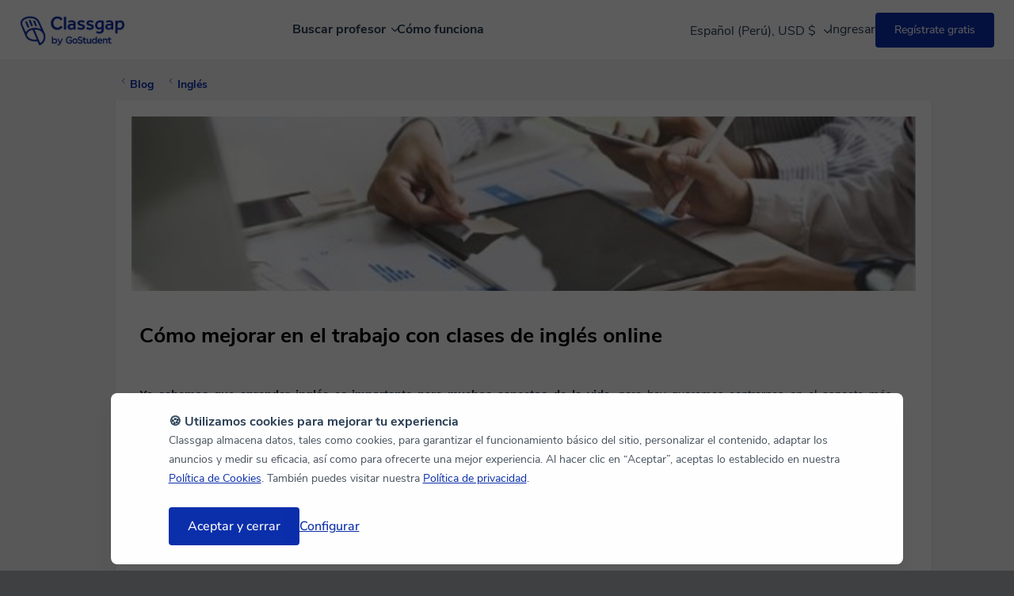

--- FILE ---
content_type: text/html; charset=utf-8
request_url: https://www.classgap.com/es-pe/blog/mejorar-trabajo-clases-ingles-online
body_size: 12190
content:

<!DOCTYPE html>

<html lang="es-pe">
<head>
    <link rel="icon" href="/favicon.ico?v=2" type="image/x-icon">
    <meta http-equiv="Content-Type" content="text/html; charset=utf-8" />
    <meta name="viewport" content="width=device-width, initial-scale=1.0, maximum-scale=1.0, user-scalable=no" />
    <title>Clases de inglés online para mejorar laboralmente</title>
    <meta name="Content-Language" content="es-pe" />
        <meta name="robots" content="index,follow" />
            <meta name="description" content="Puede que ahora tengas cierto nivel de inglés pero ¿Crees que tienes el suficiente para afrontar una reunión en inglés? Con las clases de inglés online de Classgap conseguirás tus objetivos laborales." />
                    <meta property="og:image" content="https://d2d74a7s2nfnwy.cloudfront.net/i/restyling/classgap-og.jpg?v=1" />
        <meta property="og:image:secure_url" content="https://d2d74a7s2nfnwy.cloudfront.net/i/restyling/classgap-og.jpg?v=1" />
        <meta name="twitter:image" content="https://d2d74a7s2nfnwy.cloudfront.net/i/restyling/classgap-og.jpg?v=1" />

    <meta name="twitter:site" content="www.classgap.com" />
    <meta name="twitter:creator" content="www.classgap.com" />
    <meta name="twitter:card" content="summary" />
    <meta name="facebook-domain-verification" content="8e460ut0pr0wt1o73rvv74yhg5nm2q" />

        <link href="https://fonts.gstatic.com/" rel="preconnect" crossorigin>
    <link href="https://d2d74a7s2nfnwy.cloudfront.net/" rel="preconnect" crossorigin>
    <link href="https://d2d74a7s2nfnwy.cloudfront.net/c/com.desktop.min.css?v=1089" type="text/css" rel="stylesheet" media='screen' />
                <link href="https://d2d74a7s2nfnwy.cloudfront.net/c/blog.min.css?v=1089" rel="stylesheet" type="text/css" />

        <meta http-equiv="X-UA-Compatible" content="IE=edge" />
                    <link rel="canonical" href="https://www.classgap.com/es-pe/blog/mejorar-trabajo-clases-ingles-online" />
                            <link rel="alternate" hreflang="es" href="https://www.classgap.com/es/blog/mejorar-trabajo-clases-ingles-online" />
                            <link rel="alternate" hreflang="es-ar" href="https://www.classgap.com/es-ar/blog/mejorar-trabajo-clases-ingles-online" />
                            <link rel="alternate" hreflang="es-cl" href="https://www.classgap.com/es-cl/blog/mejorar-trabajo-clases-ingles-online" />
                            <link rel="alternate" hreflang="es-co" href="https://www.classgap.com/es-co/blog/mejorar-trabajo-clases-ingles-online" />
                            <link rel="alternate" hreflang="es-mx" href="https://www.classgap.com/es-mx/blog/mejorar-trabajo-clases-ingles-online" />
                            <link rel="alternate" hreflang="es-pe" href="https://www.classgap.com/es-pe/blog/mejorar-trabajo-clases-ingles-online" />

    
</head>




<body class="buscador nofooter " data-wp-req-per="0">



<header>
            <div class="header-desktop">
                <div class="menu">
                    <div class="logo">
                        <a href="/es-pe">
                                <img class="classgap-logo" src="https://d2d74a7s2nfnwy.cloudfront.net/i/restyling/header/classgap-gs-blue.webp" alt="Logo de Classgap by GoStudent" height="38" width="132" />
                        </a>
                    </div>


                        <nav class="nosearch es">
                            <ul id="nav-options">
                                <li class="explore">
                                    Buscar profesor
                                <div class="div-arrow"></div>
                                <div class="div-hover"></div>
                            </li>

                            <li><a href="/es-pe/info/howitworks">Cómo funciona</a></li>
                        </ul>
                    </nav>
                            <nav class="log" id="login-registration-buttons-header">
                                <ul id="nav-main">
                                    <li class="language_currency-li">
                                        <div class="current_language-currency" data-lang="es-pe">Espa&#241;ol (Per&#250;), USD $
                                            <span class="down-arrow"></span>
                                        </div>

    <div class="dropdown-langcurr">
        <div class="div_language">
            Idioma
            <select class="select_lang">
                        <option data-ga="lang es" >Español</option>
                        <option data-ga="lang en" >English</option>
                        <option data-ga="lang en-gb" >English (UK)</option>
                        <option data-ga="lang fr" >Français</option>
                        <option data-ga="lang it" >Italiano</option>
                        <option data-ga="lang de" >Deutsch</option>
                        <option data-ga="lang es-ar" >Español (Argentina)</option>
                        <option data-ga="lang es-cl" >Español (Chile)</option>
                        <option data-ga="lang es-co" >Español (Colombia)</option>
                        <option data-ga="lang es-mx" >Español (México)</option>
                        <option data-ga="lang es-pe" selected>Español (Perú)</option>
            </select>
        </div>
        <div class="div_currency">
            Moneda
            <select class="select_curr">
                        <option data-ga="curr 1" >€ EUR</option>
                        <option data-ga="curr 2" >£ GBP</option>
                        <option data-ga="curr 3" selected>$ USD</option>
                        <option data-ga="curr 9" >S/ PEN</option>
                        <option data-ga="curr 5" >$ MXN</option>
                        <option data-ga="curr 6" >$ COP</option>
                        <option data-ga="curr 7" >$ CLP</option>
                        <option data-ga="curr 8" >$ ARS</option>
            </select>
        </div>
    </div>
    <style>
        .dropdown-langcurr {
            position: relative;
            display: none;
            z-index: 51;
            padding: 24px;
            background-color: #FFFFFF;
            box-shadow: 0px 4px 14px 0px rgba(0, 0, 0, 0.06);
            border-radius: 8px;
            font-size: 14px;
            font-weight: 700;
            color: #2A3F55;
        }

            .dropdown-langcurr.fade-in {
                display: block;
            }

        .div_currency {
            margin-top: 16px;
        }

        .div_language, .div_currency {
            display: grid;
            gap: 8px;
        }

            .div_language .select_lang, .div_currency .select_curr {
                padding: 8px;
                border: 1px solid #D3D9DE;
                border-radius: 8px;
                min-width: 168px;
                font-size: 16px;
                background-color: #FFFFFF;
                color: #2A3F55;
            }
    </style>

                                    </li>
                                    <li class="li-to-replace" style="width: 100px">&nbsp;</li>
                                    <li class="li-to-replace" style="width: 100px">&nbsp;</li>
                                </ul>
                            </nav>
                    </div>
                    <div class="explore-container">
                        <div class="explore-detail">
                            <nav class="explore-left">
                                <ul>
                                    <li>
                                        <b>Buscar clases</b>
                                    </li>
                                                <li class="hover" data-target="category_0">
                                                    Idiomas
                                                    <div class="div-arrow-right"></div>
                                                    <ul id="category_0" class="menu-inner">
                                                        <li>
                                                            <b>Idiomas más populares</b>
                                                        </li>
                                                                    <li class="hover">
                                                                        <a href="/es-pe/english-online-tutors" >Clases de <b>Inglés</b> online</a>
                                                                    </li>
                                                                    <li class="hover">
                                                                        <a href="/es-pe/french-online-tutors" >Clases de <b>Francés</b> online</a>
                                                                    </li>
                                                                    <li class="hover">
                                                                        <a href="/es-pe/german-online-tutors" >Clases de <b>Alemán</b> online</a>
                                                                    </li>
                                                                    <li class="hover">
                                                                        <a href="/es-pe/spanish-online-tutors" >Clases de <b>Español</b> online</a>
                                                                    </li>
                                                                    <li class="hover">
                                                                        <a href="/es-pe/portugues-online-tutors" >Clases de <b>Portugués</b> online</a>
                                                                    </li>
                                                                    <li class="hover">
                                                                        <a href="/es-pe/chinese-online-tutors" >Clases de <b>Chino</b> online</a>
                                                                    </li>
                                                                    <li class="hover">
                                                                        <a href="/es-pe/italian-online-tutors" >Clases de <b>Italiano</b> online</a>
                                                                    </li>
                                                                    <li class="hover">
                                                                        <a href="/es-pe/languages-online-tutors" >Ver todos los idiomas</a>
                                                                    </li>

                                                    </ul>
                                                </li>
                                                <li class="hover" data-target="category_1">
                                                    Desarrollo e Informática
                                                    <div class="div-arrow-right"></div>
                                                    <ul id="category_1" class="menu-inner">
                                                        <li>
                                                            <b>Desarrollo, Diseño y Informática</b>
                                                        </li>
                                                                    <li class="hover">
                                                                        <a href="/es-pe/programacion-online-tutors" >Clases de <b>Programación</b> online</a>
                                                                    </li>
                                                                    <li class="hover">
                                                                        <a href="/es-pe/computer-science-online-tutors" >Clases de <b>Informática</b> online</a>
                                                                    </li>
                                                                    <li class="hover">
                                                                        <a href="/es-pe/electronics-online-tutors" >Clases de <b>Electrónica</b> online</a>
                                                                    </li>
                                                                    <li class="hover">
                                                                        <a href="/es-pe/media-design-online-tutors" >Clases de <b>Diseño UX/UI</b> online</a>
                                                                    </li>
                                                                    <li class="hover">
                                                                        <a href="/es-pe/graphic-design-online-tutors" >Clases de <b>Diseño Gráfico</b> online</a>
                                                                    </li>
                                                                    <li class="hover">
                                                                        <a href="/es-pe/computer-software-online-tutors" >Clases de <b>Ofimática</b> online</a>
                                                                    </li>
                                                                    <li class="hover">
                                                                        <a href="/es-pe/tech-online-tutors" >Todos los profesores de tecnología</a>
                                                                    </li>

                                                    </ul>
                                                </li>
                                                <li class="hover" data-target="category_2">
                                                    Soporte Académico
                                                    <div class="div-arrow-right"></div>
                                                    <ul id="category_2" class="menu-inner">
                                                        <li>
                                                            <b>Repaso Escolar y Universitario</b>
                                                        </li>
                                                                    <li class="hover">
                                                                        <a href="/es-pe/maths-online-tutors" >Clases de <b>Matemática</b> online</a>
                                                                    </li>
                                                                    <li class="hover">
                                                                        <a href="/es-pe/physics-online-tutors" >Clases de <b>Física</b> online</a>
                                                                    </li>
                                                                    <li class="hover">
                                                                        <a href="/es-pe/chemistry-online-tutors" >Clases de <b>Química</b> online</a>
                                                                    </li>
                                                                    <li class="hover">
                                                                        <a href="/es-pe/algebra-online-tutors" >Clases de <b>Álgebra</b> online</a>
                                                                    </li>
                                                                    <li class="hover">
                                                                        <a href="/es-pe/economics-online-tutors" >Clases de <b>Economía</b>  online</a>
                                                                    </li>
                                                                    <li class="hover">
                                                                        <a href="/es-pe/biology-online-tutors" >Clases de <b>Biología</b>  online</a>
                                                                    </li>
                                                                    <li class="hover">
                                                                        <a href="/es-pe/history-online-tutors" >Clases de <b>Historia</b> online</a>
                                                                    </li>
                                                                    <li class="hover">
                                                                        <a href="/es-pe/tutoring-online-tutors" >Ver más materias</a>
                                                                    </li>

                                                    </ul>
                                                </li>
                                                <li class="hover" data-target="category_4">
                                                    Marketing y Empresa
                                                    <div class="div-arrow-right"></div>
                                                    <ul id="category_4" class="menu-inner">
                                                        <li>
                                                            <b>Lo más popular</b>
                                                        </li>
                                                                    <li class="hover">
                                                                        <a href="/es-pe/marketing-online-tutors" >Clases online de <b>Marketing Digital</b></a>
                                                                    </li>
                                                                    <li class="hover">
                                                                        <a href="/es-pe/law-online-tutors" >Clases de <b>Derecho</b> online</a>
                                                                    </li>
                                                                    <li class="hover">
                                                                        <a href="/es-pe/finance-online-tutors" >Clases de <b>Finanzas</b> online</a>
                                                                    </li>
                                                                    <li class="hover">
                                                                        <a href="/es-pe/accounting-online-tutors" >Clases de Contabilidad online</a>
                                                                    </li>

                                                    </ul>
                                                </li>

                                    <li data-target="none"><br /><b><a href="/es-pe/become-an-online-tutor">Inscríbete como profe en Classgap</a></b></li>                                    
                                            <li data-target="none"><a href='/es-pe/blog/'><b>Blog</b></a></li>

                                    <li data-target="none"><a href="/es-pe/info/faq" rel="noindex,nofollow">Ayuda</a></li>
                                </ul>
                            </nav>
                            <div class="explore-right">
                                <div class="cards-container">
                                            <div class="card pink">
                                                <b>¡Descubre cuál es tu nivel!</b>
                                                <div class="card-description">
                                                    Descubre tu nivel actual, qué mejorar y técnicas para conseguirlo rápidamente.
                                                </div>
                                                <a href="/tests/es" target="_blank" class="cta-card">Tests de idiomas</a>
                                                <img class="card-icon" data-forceload="1" loading="lazy" data-src="https://d2d74a7s2nfnwy.cloudfront.net/i/restyling/header/idiomas.svg" alt="Tests de idiomas" height="110" width="127" />
                                            </div>

                                </div>
                            </div>
                        </div>
                    </div>
                </div>
      <div class="google-login-config"> </div>
        <div class="header-mv">
            <div class="top">
                    <img class="burger" data-forceload="1" data-src="https://d2d74a7s2nfnwy.cloudfront.net/i/restyling/header/menu.svg" alt="menu" height="15" width="20" />
                    <span class="dotBurger nodisImportant"></span>

                <a href="/es-pe" class="classgap-logo">
                        <img class="classgap-logo" data-forceload="1" data-src="https://d2d74a7s2nfnwy.cloudfront.net/i/restyling/header/classgap-gs-blue.webp" alt="Logo de Classgap by GoStudent" height="38" width="132" />
                </a>



                <div class="close">
                    <img data-forceload="1" data-src="https://d2d74a7s2nfnwy.cloudfront.net/i/restyling/header/close.svg" alt="close" height="20" width="20" />
                </div>
            </div>
            <nav class="menu-mv">
                <ul class="menu-ul">
                    <li>
                        <b>Buscar clases</b>
                    </li>
                                <li class="hover " data-target="subcategory_0">
                                    Idiomas
                                    <img class="arrow-mv" data-forceload="1" data-src="https://d2d74a7s2nfnwy.cloudfront.net/i/restyling/header/arrow.svg" alt="arrow" height="9" width="5" />
                                    <ul id="subcategory_0" class="lateral">
                                        <li class="back">
                                            <img class="arrow" data-forceload="1" data-src="https://d2d74a7s2nfnwy.cloudfront.net/i/restyling/header/arrow.svg" alt="arrow" height="9" width="5" /> Atrás
                                        </li>
                                        <li>
                                            <b>Idiomas más populares</b>
                                        </li>
                                                    <li class="hover">
                                                        <a href="/es-pe/english-online-tutors" >Clases de <b>Inglés</b> online</a>
                                                    </li>
                                                    <li class="hover">
                                                        <a href="/es-pe/french-online-tutors" >Clases de <b>Francés</b> online</a>
                                                    </li>
                                                    <li class="hover">
                                                        <a href="/es-pe/german-online-tutors" >Clases de <b>Alemán</b> online</a>
                                                    </li>
                                                    <li class="hover">
                                                        <a href="/es-pe/spanish-online-tutors" >Clases de <b>Español</b> online</a>
                                                    </li>
                                                    <li class="hover">
                                                        <a href="/es-pe/portugues-online-tutors" >Clases de <b>Portugués</b> online</a>
                                                    </li>
                                                    <li class="hover">
                                                        <a href="/es-pe/chinese-online-tutors" >Clases de <b>Chino</b> online</a>
                                                    </li>
                                                    <li class="hover">
                                                        <a href="/es-pe/italian-online-tutors" >Clases de <b>Italiano</b> online</a>
                                                    </li>
                                                    <li class="hover">
                                                        <a href="/es-pe/languages-online-tutors" >Ver todos los idiomas</a>
                                                    </li>

                                    </ul>
                                </li>
                                <li class="hover " data-target="subcategory_1">
                                    Desarrollo e Informática
                                    <img class="arrow-mv" data-forceload="1" data-src="https://d2d74a7s2nfnwy.cloudfront.net/i/restyling/header/arrow.svg" alt="arrow" height="9" width="5" />
                                    <ul id="subcategory_1" class="lateral">
                                        <li class="back">
                                            <img class="arrow" data-forceload="1" data-src="https://d2d74a7s2nfnwy.cloudfront.net/i/restyling/header/arrow.svg" alt="arrow" height="9" width="5" /> Atrás
                                        </li>
                                        <li>
                                            <b>Desarrollo, Diseño y Informática</b>
                                        </li>
                                                    <li class="hover">
                                                        <a href="/es-pe/programacion-online-tutors" >Clases de <b>Programación</b> online</a>
                                                    </li>
                                                    <li class="hover">
                                                        <a href="/es-pe/computer-science-online-tutors" >Clases de <b>Informática</b> online</a>
                                                    </li>
                                                    <li class="hover">
                                                        <a href="/es-pe/electronics-online-tutors" >Clases de <b>Electrónica</b> online</a>
                                                    </li>
                                                    <li class="hover">
                                                        <a href="/es-pe/media-design-online-tutors" >Clases de <b>Diseño UX/UI</b> online</a>
                                                    </li>
                                                    <li class="hover">
                                                        <a href="/es-pe/graphic-design-online-tutors" >Clases de <b>Diseño Gráfico</b> online</a>
                                                    </li>
                                                    <li class="hover">
                                                        <a href="/es-pe/computer-software-online-tutors" >Clases de <b>Ofimática</b> online</a>
                                                    </li>
                                                    <li class="hover">
                                                        <a href="/es-pe/tech-online-tutors" >Todos los profesores de tecnología</a>
                                                    </li>

                                    </ul>
                                </li>
                                <li class="hover " data-target="subcategory_2">
                                    Soporte Académico
                                    <img class="arrow-mv" data-forceload="1" data-src="https://d2d74a7s2nfnwy.cloudfront.net/i/restyling/header/arrow.svg" alt="arrow" height="9" width="5" />
                                    <ul id="subcategory_2" class="lateral">
                                        <li class="back">
                                            <img class="arrow" data-forceload="1" data-src="https://d2d74a7s2nfnwy.cloudfront.net/i/restyling/header/arrow.svg" alt="arrow" height="9" width="5" /> Atrás
                                        </li>
                                        <li>
                                            <b>Repaso Escolar y Universitario</b>
                                        </li>
                                                    <li class="hover">
                                                        <a href="/es-pe/maths-online-tutors" >Clases de <b>Matemática</b> online</a>
                                                    </li>
                                                    <li class="hover">
                                                        <a href="/es-pe/physics-online-tutors" >Clases de <b>Física</b> online</a>
                                                    </li>
                                                    <li class="hover">
                                                        <a href="/es-pe/chemistry-online-tutors" >Clases de <b>Química</b> online</a>
                                                    </li>
                                                    <li class="hover">
                                                        <a href="/es-pe/algebra-online-tutors" >Clases de <b>Álgebra</b> online</a>
                                                    </li>
                                                    <li class="hover">
                                                        <a href="/es-pe/economics-online-tutors" >Clases de <b>Economía</b>  online</a>
                                                    </li>
                                                    <li class="hover">
                                                        <a href="/es-pe/biology-online-tutors" >Clases de <b>Biología</b>  online</a>
                                                    </li>
                                                    <li class="hover">
                                                        <a href="/es-pe/history-online-tutors" >Clases de <b>Historia</b> online</a>
                                                    </li>
                                                    <li class="hover">
                                                        <a href="/es-pe/tutoring-online-tutors" >Ver más materias</a>
                                                    </li>

                                    </ul>
                                </li>
                                <li class="hover menu-separator" data-target="subcategory_4">
                                    Marketing y Empresa
                                    <img class="arrow-mv" data-forceload="1" data-src="https://d2d74a7s2nfnwy.cloudfront.net/i/restyling/header/arrow.svg" alt="arrow" height="9" width="5" />
                                    <ul id="subcategory_4" class="lateral">
                                        <li class="back">
                                            <img class="arrow" data-forceload="1" data-src="https://d2d74a7s2nfnwy.cloudfront.net/i/restyling/header/arrow.svg" alt="arrow" height="9" width="5" /> Atrás
                                        </li>
                                        <li>
                                            <b>Lo más popular</b>
                                        </li>
                                                    <li class="hover">
                                                        <a href="/es-pe/marketing-online-tutors" >Clases online de <b>Marketing Digital</b></a>
                                                    </li>
                                                    <li class="hover">
                                                        <a href="/es-pe/law-online-tutors" >Clases de <b>Derecho</b> online</a>
                                                    </li>
                                                    <li class="hover">
                                                        <a href="/es-pe/finance-online-tutors" >Clases de <b>Finanzas</b> online</a>
                                                    </li>
                                                    <li class="hover">
                                                        <a href="/es-pe/accounting-online-tutors" >Clases de Contabilidad online</a>
                                                    </li>

                                    </ul>
                                </li>

                    <li><b><a href='/es-pe/become-an-online-tutor'>Inscr&#237;bete como profe en Classgap</a></b></li>
                    <li><b><a href="/es-pe/info/howitworks">Cómo funciona</a></b></li>
                            <li class="menu-separator"><b><a href="/es-pe/blog/">Blog</a></b></li>

                    <li><a href="/es-pe/info/faq" rel="noindex,nofollow">Ayuda</a></li>
                    <li>

    <div class="select_langcurr">
        <select class="select_lang">
                    <option data-ga="lang es" >Español</option>
                    <option data-ga="lang en" >English</option>
                    <option data-ga="lang en-gb" >English (UK)</option>
                    <option data-ga="lang fr" >Français</option>
                    <option data-ga="lang it" >Italiano</option>
                    <option data-ga="lang de" >Deutsch</option>
                    <option data-ga="lang es-ar" >Español (Argentina)</option>
                    <option data-ga="lang es-cl" >Español (Chile)</option>
                    <option data-ga="lang es-co" >Español (Colombia)</option>
                    <option data-ga="lang es-mx" >Español (México)</option>
                    <option data-ga="lang es-pe" selected>Español (Perú)</option>
        </select>

        <select class="select_curr">
                    <option data-ga="curr 1" >€ EUR</option>
                    <option data-ga="curr 2" >£ GBP</option>
                    <option data-ga="curr 3" selected>$ USD</option>
                    <option data-ga="curr 9" >S/ PEN</option>
                    <option data-ga="curr 5" >$ MXN</option>
                    <option data-ga="curr 6" >$ COP</option>
                    <option data-ga="curr 7" >$ CLP</option>
                    <option data-ga="curr 8" >$ ARS</option>
        </select>
    </div>
    <style>
        .select_langcurr {
            display: flex;
            gap: 24px;
            margin-top: 16px;
        }

            .select_langcurr .select_lang, .select_langcurr .select_curr {
                font-size: 16px;
                padding: 8px;
                border: 1px solid #D3D9DE;
                border-radius: 4px;
                background-color: #FFFFFF;
                color: #2A3F55;
            }

            .select_langcurr .select_lang {
                width: 168px;
            }

            .select_langcurr .select_curr {
                width: 104px;
            }
    </style>

                    </li>
                </ul>
            </nav>
        </div>

</header>




    <main>


                    <section class="breadcrumb">
                        <div class="shell">
                            <div id="back" class="cont fleft">
                                <ul>
                                                <li class="link secondary breadcrumb-link">
<svg xmlns="http://www.w3.org/2000/svg"   viewBox="0 0 16 16" style="fill:rgb(0, 0, 0);height:16px;width:16px;">
    <svg width='16' height='16' viewBox='0 0 16 16' fill='none' xmlns='http://www.w3.org/2000/svg'>
<path d='M10 13.6569L4.34315 8L10 2.34315' stroke='#0b2fac' stroke-width='1.5' stroke-linecap='round' stroke-linejoin='round'/>
</svg>
</svg>



                                                    <a href="/es-pe/blog/">Blog</a>
                                                </li>
                                                <li class="link secondary breadcrumb-link">
<svg xmlns="http://www.w3.org/2000/svg"   viewBox="0 0 16 16" style="fill:rgb(0, 0, 0);height:16px;width:16px;">
    <svg width='16' height='16' viewBox='0 0 16 16' fill='none' xmlns='http://www.w3.org/2000/svg'>
<path d='M10 13.6569L4.34315 8L10 2.34315' stroke='#0b2fac' stroke-width='1.5' stroke-linecap='round' stroke-linejoin='round'/>
</svg>
</svg>



                                                    <a class="breadcrumb-link" href="/es-pe/blog/ingles/">Ingl&#233;s</a>
                                                </li>

                                </ul>
                                <div class="clear"></div>
                            </div>


                            <div class="clear"></div>
                        </div>
                    </section>


        <section class="main">
            


<div class="shell">
    <div class="content_blog">


    <link rel='stylesheet' type='text/css' href='https://d1reana485161v.cloudfront.net/tc_list_articulos.min.css?v=2310'>

<div id="artic" class="artic big">
    <div id="img_bckground" style="background:url(&#39;https://d131oejryywhj7.cloudfront.net/p/images/art_img/75d69b15-d871-47d0-a7e2-6fdcab13e66e.jpg/900x333cut/&#39;)"></div>
    <div class="padd">
        <h1 id="title_article">Cómo mejorar en el trabajo con clases de inglés online</h1>
        
        <div class="head_bot">
            
            
        </div>
        <div class="sharedbox socialNetworks">
            <a href="https://api.whatsapp.com/send?text=https%3a%2f%2fwww.classgap.com%2fes%2fblog%2fmejorar-trabajo-clases-ingles-online" id="lnkwhatsappmid" class="whats opa9" target="_blank" rel="nofollow external noopener noreferrer"></a>
            <a href="https://www.facebook.com/share.php?u=https%3a%2f%2fwww.classgap.com%2fes%2fblog%2fmejorar-trabajo-clases-ingles-online" id="lnkfacebookmid" class="face opa9" target="_blank" rel="nofollow external noopener noreferrer"></a>
            <a href="https://www.linkedin.com/shareArticle?mini=true&url=https%3a%2f%2fwww.classgap.com%2fes%2fblog%2fmejorar-trabajo-clases-ingles-online" id="lnklinkinmid" class="lnki opa9" target="_blank" rel="nofollow external noopener noreferrer"></a>
            <a href="https://twitter.com/share?url=https%3a%2f%2fwww.classgap.com%2fes%2fblog%2fmejorar-trabajo-clases-ingles-online" id="lnktwittermid" class="twit opa9" target="_blank" rel="nofollow external noopenener noreferrer"></a>
        </div>
        <div class="cl_b"></div>
        <div id="text_body" class="mg30"><p style="text-align: justify"><span style="font-size: 15.3333px"><strong>Ya sabemos que <a href="https://www.classgap.com/es-pe/clases-ingles-online-adultos" target="_blank" rel="noopener">aprender inglés</a> es importante para muchos aspectos de la vida,</strong> pero hoy queremos centrarnos en el aspecto más puramente profesional. <strong>Saber inglés dentro de una empresa te puede traer una gran cantidad de beneficios:</strong> mayor salario, mejores relaciones laborales, apertura a mercados internacionales, acceso a mayor información, etc. No dudes en solicitar <a href="https://enterprise.classgap.com/cursos-de-ingles-para-empleados-la-importancia-para-el-desarrollo-de-las-empresas/" target="_blank" rel="noopener">clases de inglés para empresas</a>, la formación continua siempre es necesaria. Si quieres conocer todos estos <a href="https://www.classgap.com/es-pe/blog/aprender-ingles-online-mundo-laboral" target="_blank" rel="noopener">beneficios de aprender inglés en el trabajo</a> no te pierdas este artículo.</span></p>
<p style="text-align: center"><span style="font-size: 15.3333px"><a href="https://www.classgap.com/es-pe" class="btn green">Descubre Classgap</a></span></p>
<p style="text-align: justify"><span style="font-size: 15.3333px">Puede que ahora tengas cierto nivel de inglés pero <strong>¿Crees que tienes el suficiente como para sobrevivir en una reunión de trabajo internacional?</strong> Puedes comprobarlo con nuestro <a href="https://www.classgap.com/tests/es/ingles" target="_blank" rel="noopener">test gratuito de nivel de inglés.</a>&nbsp;<strong>Saques el resultado que saques sigue leyendo</strong>, te contaremos cosas sobre los negocios en inglés que te vendrán la mar de bien para brillar por encima de todos tus compañeros en cualquier trabajo.</span></p>
<p style="text-align: center"><strong style="text-align: justify"><img src="https://ta.azureedge.net/p/images/art_img/16348780-74a7-4bc0-992f-28dc1a15ddd0.jpg"></strong></p>
<h3 style="text-align: center"><span style="font-size: 15.3333px">Frases clave en inglés para las reuniones de trabajo</span></h3>
<p style="text-align: justify">Por muchos años que lleves ejerciendo tu trabajo, ocupando el mismo puesto o con los mismos compañeros <strong>hay ciertas reuniones que te van a seguir poniendo en tensión</strong>, son esas reuniones que seas como seas te traen cierto nerviosismo por el contexto en el que se desarrollan, sí, <strong>estamos hablando de las reuniones laborales en inglés.&nbsp;</strong></p>
<p style="text-align: justify"><strong>Con las frases en inglés que te vamos a dar a continuación y un par de&nbsp;<a href="https://www.classgap.com/es-pe/english-online-tutors" target="_blank" rel="noopener">clases de inglés online</a> </strong>con un profesor de <a href="https://www.classgap.com/es-pe" target="_blank" rel="noopener">Classgap</a> estamos seguros de que lograremos hcer desaparecer esos nervios previos a cualquier reunión.</p>
<ul>
<li style="text-align: justify"><strong><span style="text-decoration: underline">Al comenzar la reunión:</span></strong></li>
</ul>
<p><strong>It looks like everyone’s here, so let’s get started /&nbsp;</strong>Parece que ya hemos llegado todos ¡Empezemos!</p>
<p><strong><span style="font-size: 15.3333px">First of all, thank you everyone for attending the meeting / L</span></strong><span style="font-size: 15.3333px">o primero de todo agradeceros la asistencia a la reunión.</span></p>
<p><span style="font-size: 15.3333px"><span style="font-size: 15.3333px"><strong>I’ve called this meeting to…</strong>/ He preparado esta reunión para...</span></span></p>
<p><span style="font-size: 15.3333px"><span style="font-size: 15.3333px"><strong>Our goal today is...</strong>/ Nuestro objetivo de hoy es...</span></span></p>
<p style="text-align: center"><span style="font-size: 15.3333px"><span style="font-size: 15.3333px"><a href="https://www.classgap.com/es-pe/english-online-tutors" class="btn green">Prepárate con un profesor de inglés online</a></span></span></p>
<ul>
<li><span style="text-decoration: underline"><strong><span style="font-size: 15.3333px">Durante la reunión</span></strong></span></li>
</ul>
<p><span style="font-size: 15.3333px"><strong>Let’s move on to…</strong>/ Continuamos con... o pasamos a...</span></p>
<p><strong><span style="font-size: 15.3333px">If you look at this graph, you will see.../ </span></strong><span style="font-size: 15.3333px">En este gráfico verán...</span></p>
<p><span style="font-size: 15.3333px"><span style="font-size: 15.3333px"><strong>I agree with you a hundred percent</strong> / Estoy de acuerdo contigo al 100%</span></span></p>
<p><span style="font-size: 15.3333px"><span style="font-size: 15.3333px"><strong>Sorry to interrupt but… o Excuse me for interrupting</strong> / Perdona por interrumpirte</span></span></p>
<p><span style="font-size: 15.3333px"><span style="font-size: 15.3333px"><strong>I know what you mean but…</strong>/ Se a lo que te refieres pero...</span></span></p>
<ul>
<li><span style="text-decoration: underline"><span style="font-size: 15.3333px"><span style="font-size: 15.3333px"><strong>Para ir concluyendo la reunión</strong></span></span></span></li>
</ul>
<p><span style="font-size: 15.3333px"><span style="font-size: 15.3333px"><strong>So, in a nutshell, what I’m saying is…</strong>/ En pocas palabras lo que estoy diciendo es...</span></span></p>
<p><span style="font-size: 15.3333px"><span style="font-size: 15.3333px"><strong>I’m going to summarize the main points of this discussion</strong> / voy a resumir los puntos principales de esta conversación</span></span></p>
<p><span style="font-size: 15.3333px"><strong>Does anyone have anything else to say before we finish?</strong> / Alguien tiene algo que decir antes de terminar?&nbsp;</span></p>
<p><strong>&nbsp;I would like to make a decision before closing the meeting</strong> / Me gustaría tomar una decisión antes de acabar la reunión</p>
<p style="text-align: center"><a href="https://www.classgap.com/es-pe/english-online-tutors" class="btn green">Mejora tu nivel de inglés</a></p>
<ul>
<li><span style="text-decoration: underline"><span style="font-size: 15.3333px"><span style="font-size: 15.3333px"><strong>Para despedir la reunión</strong></span></span></span></li>
</ul>
<p><span style="font-size: 15.3333px"><span style="font-size: 15.3333px"><strong>If there aren't any other questions, we should begin working on the new project</strong> / Si no hay más preguntas podemos empezar a trabajar en el nuevo proyecto</span></span></p>
<p><span style="font-size: 15.3333px"><span style="font-size: 15.3333px"><strong>Ok. Let’s finish here. Thank you all for coming</strong> / Vale, lo dejamos aquí. Gracias a todos por venir.&nbsp;</span></span></p>
<p><span style="font-size: 15.3333px"><span style="font-size: 15.3333px"><strong>Let’s set a time for our next meeting</strong> / Pongamos una fecha para la próxima reunión</span></span></p>
<p style="text-align: center"><span style="font-size: 15.3333px"><span style="font-size: 15.3333px"><img src="https://ta.azureedge.net/p/images/art_img/f73eb0b2-3012-495d-a949-90c00c0da9e6.jpg"></span></span></p>
<h3 style="text-align: center"><strong><span style="font-size: 15.3333px">Curiosidades que debes saber para hacer negocios con ingleses</span></strong></h3>
<p style="text-align: justify"><strong>Cada cultura es un mundo totalmente diferente</strong> y esta diversidad se ve reflejada a la perfección en la forma que tienen de hacer negocios en cada país, por eso <strong>antes de lanzarte a conquistar el mundo de los negocios internacionales debes de estar bien preparado.&nbsp;</strong></p>
<p style="text-align: justify"><strong>Las <a href="https://www.classgap.com/es-pe/english-online-tutors" target="_blank" rel="noopener">clases de inglés online de Classgap </a>pueden ser tu gran aliado en esta tarea</strong> ya que&nbsp;las barreras geográficas quedan totalmente difuminadas por la tecnología lo que te permitirá acceder a profesores nativos que conocen de primera mano las costumbres y protocolos de su país. Hemos recopilado algunas de<strong> las curiosidades más famosas a la hora de hacer negocios en Reino Unido:</strong></p>
<p style="text-align: center"><a href="https://www.classgap.com/es-pe/native-english-online-tutors" class="btn green">Contacta con un profesor de inglés nativo</a></p>
<ul>
<li style="text-align: justify"><strong>Se puntual:</strong> no es un mito que los ingleses se toman la puntualidad muy en serio y más si se trata de negocios. Llegar a la hora para ellos es una seña de respeto y compromiso con el proyecto muy importante.</li>
<li style="text-align: justify"><strong>El dress code es importante:</strong>&nbsp;varía mucho en función del sector y del tipo de compañía, las empresas más jóvenes suelen admitir un tipo de vestimenta más casual pero si se trata de negocios con empresas grandes o tradicionales se recomienda vestir de forma un tanto conservadora, traje para los hombres y prendas formales en el caso de las mujeres.</li>
<li style="text-align: justify"><strong>El saludo:</strong>&nbsp;se suele saludar con un "Hola, ¿Qué tal esta?" y esta pregunta debe ser contestada a diferencia de lo que ocurre en otros países como España o Colombia.</li>
<li style="text-align: justify"><strong>La charla:</strong> todas las reuniones de negocios empiezan y terminan con una charla de cortesía en la que no debes preguntar datos personales, lo correcto es hablar de temas trivales como el trayecto o el tiempo.</li>
</ul>
<p style="text-align: center"><img src="https://ta.azureedge.net/p/images/art_img/61925e59-674f-4825-8a6b-679a901fb3bc.jpg"></p>
<p style="text-align: justify">Después de leer este artículo estás más que listo para lanzarte a emprender negocios internacionales, dejar a tu jefe con la boca abierta o triunfar en las reuniones de tu empresa. <strong>Con estos consejos y unas cuantas <a href="https://www.classgap.com/es-pe/english-online-tutors" target="_blank" rel="noopener">clases de inglés online en Classgap</a></strong>&nbsp;estamos seguros de que lo vas a bordar. <strong>Empieza hoy mismo a disfrutar de la libertad que te proporcionarán las clases online.</strong></p></div>

        <div id="group_link" class="mg50"><p class="fs15 bold">Otros artículos relacionados que te interesarán:</p><ul class="post_list"><li><a href="/es-pe/blog/clases-ingles-online-verbos-irregulares">Clases de inglés online: los verbos irregulares</a></li><li>Cómo mejorar en el trabajo con clases de inglés online</li><li><a href="/es-pe/blog/aprender-ingles-online-mundo-laboral">Aprender inglés online para el mundo laboral</a></li></ul></div>

        
        
        <div class="cl_b"></div>
        <div class="separator"></div>
        

        
    </div>
</div>



<div class="cl_b"></div>





<div id="artic_conf">
    <input name="ctl00$m$articleviewcontent$hiid" type="hidden" id="hiid" class="hit_id forhit" value="d2c4700c-10b5-42a0-8da0-01af21c0f1e4" />
    <input type="hidden" class="hit_type forhit" value="5" />
    <input name="ctl00$m$articleviewcontent$hidOUid" type="hidden" id="hidOUid" value="1628204" />
    <input name="ctl00$m$articleviewcontent$hidSt" type="hidden" id="hidSt" value="0" />
    
</div>
<script type="application/ld+json">{
  "@context": "https://schema.org",
  "@type": "BlogPosting",
  "headline": "Cómo mejorar en el trabajo con clases de inglés online",
  "image": [
    "https://d131oejryywhj7.cloudfront.net/p/images/art_img/75d69b15-d871-47d0-a7e2-6fdcab13e66e.jpg"
  ],
  "publisher": {
    "@type": "Organization",
    "name": "Tusclasesparticulares"
  },
  "url": "https://www.tusclasesparticulares.com/blog/mejorar-trabajo-clases-ingles-online",
  "datePublished": "2022-02-11T08:38:15.8390000Z",
  "dateModified": "2022-02-28T10:02:24.0550000Z",
  "description": "Puede que ahora tengas cierto nivel de inglés pero ¿Crees que tienes el suficiente para afrontar una reunión en inglés? Con las clases de inglés online de Classgap conseguirás tus objetivos laborales.",
  "author": {
    "@type": "Person",
    "name": "Classgap"
  }
}</script>
<div id="banner_articulos_blog_placeholder"></div>
<input name="ctl00$m$articleviewcontent$hidden_show_banner_articulo_blog" type="hidden" id="hidden_show_banner_articulo_blog" />




    </div>
</div>
<input type="hidden" id="hidCountry" value="es-pe" />

        </section>


<footer>
    <div class="wrapper">
        <div class="first-row">
            <div class="footer-links">
                <b>Nuestra empresa</b>
                    <a href="/es-pe/about-us">Sobre nosotros</a>
                <a href="/es-pe/info/faq" rel="noindex,nofollow">Ayuda</a>
                <a href="/es-pe/info/privacy">Política de privacidad</a>
            </div>
            <div class="footer-links no-title">
                <a href="/es-pe/info/terms">Términos del servicio</a>
                <a href="/es-pe/info/cookies">Política de Cookies</a>
                <div class="clickable" onclick="showFooterModalConfigCookies();" value="Configurar">Configuración de Cookies</div>
            </div>
            <div class="footer-links">
                <b>Recursos</b>
                <a href="/es-pe/become-an-online-tutor">Dar clases online</a>
                    <a href="https://www.classgap.com/tests/es/ingles" target="_blank">Test de nivel de inglés</a>
                                    <a href="/es-pe/blog/">Blog</a>
                <a href="/es-pe/sitemap">Mapa del sitio</a>
            </div>
        </div>

        <div class="row last-row">
                <b class="title-links">Aprende</b>
                <div class="links-grids">
                    <div class="list-props">
                        <a href="/es-pe/english-online-tutors" title="Clases de Inglés online">Clases de inglés online</a>
                        <a href="/es-pe/spanish-online-tutors" title="Clases de Español online">Clases de castellano online</a>
                        <a href="/es-pe/french-online-tutors" title="Clases de Francés online">Clases de francés online</a>
                    </div>

                    <div class="list-props">
                        <a href="/es-pe/german-online-tutors" title="Clases de Alemán online">Clases de alemán online</a>
                        <a href="/es-pe/italian-online-tutors" title="Clases de Italiano online">Clases de italiano online</a>
                        <a href="/es-pe/portugues-online-tutors" title="Clases de Portugués online">Clases de portugués online</a>
                    </div>
                    <div class="list-props">
                        <a href="/es-pe/maths-online-tutors" title="Clases de Matemática online">Clases de matemáticas online</a>
                        <a href="/es-pe/physics-online-tutors" title="Clases de Física online">Clases de física online</a>
                    </div>
                    <div class="list-props">
                        <a href="/es-pe/chemistry-online-tutors" title="Clases de Química online">Clases de química online</a>
                        <a href="/es-pe/programacion-online-tutors" title="Clases de Programación online">Clases de programación online</a>
                    </div>
                </div>
            <div class="div_bottom">
                <div class="div_social_medias">


                    <a href="//twitter.com/Classgap" target="_blank" rel="nofollow noopener noreferrer">
                        <img height="35" width="35" data-forceload="1" data-src="https://d2d74a7s2nfnwy.cloudfront.net/i/restyling/home/twitter.svg" alt="twitter" />
                    </a>
                    <a href="//facebook.com/classgap" target="_blank" rel="nofollow noopener noreferrer">
                        <img height="35" width="35" data-forceload="1" data-src="https://d2d74a7s2nfnwy.cloudfront.net/i/restyling/home/facebook.svg" alt="facebook" />
                    </a>
                    <a href="//www.instagram.com/classgap/" target="_blank" rel="nofollow noopener noreferrer">
                        <img height="35" width="35" data-forceload="1" data-src="https://d2d74a7s2nfnwy.cloudfront.net/i/restyling/home/instagram.svg" alt="instagram" />
                    </a>

                        <a href="//www.youtube.com/c/Classgap" target="_blank" rel="nofollow noopener noreferrer">
                            <img height="35" width="35" data-forceload="1" data-src="https://d2d74a7s2nfnwy.cloudfront.net/i/restyling/home/youtube.svg" alt="youtube" />
                        </a>
                </div>
                <div class="div_stars">
                    <ul class="footer-links confianza text-left">
                        <li>
                            <span class="icon-cg_rd_starleft">
                                <img height="14" width="7" data-forceload="1" data-src="https://d2d74a7s2nfnwy.cloudfront.net/i/restyling/home/estrella-blanca-meitat.svg" alt="white-star" />
                            </span>
                            <span class="icon-cg_rd_starright">
                                <img height="14" width="7" data-forceload="1" data-src="https://d2d74a7s2nfnwy.cloudfront.net/i/restyling/home/estrella-blanca-meitat.svg" alt="white-star" />
                            </span>
                            <span class="icon-cg_rd_starleft">
                                <img height="14" width="7" data-forceload="1" data-src="https://d2d74a7s2nfnwy.cloudfront.net/i/restyling/home/estrella-blanca-meitat.svg" alt="white-star" />
                            </span>
                            <span class="icon-cg_rd_starright">
                                <img height="14" width="7" data-forceload="1" data-src="https://d2d74a7s2nfnwy.cloudfront.net/i/restyling/home/estrella-blanca-meitat.svg" alt="white-star" />
                            </span>
                            <span class="icon-cg_rd_starleft ">
                                <img height="14" width="7" data-forceload="1" data-src="https://d2d74a7s2nfnwy.cloudfront.net/i/restyling/home/estrella-blanca-meitat.svg" alt="white-star" />
                            </span>
                            <span class="icon-cg_rd_starright">
                                <img height="14" width="7" data-forceload="1" data-src="https://d2d74a7s2nfnwy.cloudfront.net/i/restyling/home/estrella-blanca-meitat.svg" alt="white-star" />
                            </span>
                            <span class="icon-cg_rd_starleft">
                                <img height="14" width="7" data-forceload="1" data-src="https://d2d74a7s2nfnwy.cloudfront.net/i/restyling/home/estrella-blanca-meitat.svg" alt="white-star" />
                            </span>
                            <span class="icon-cg_rd_starright">
                                <img height="14" width="7" data-forceload="1" data-src="https://d2d74a7s2nfnwy.cloudfront.net/i/restyling/home/estrella-blanca-meitat.svg" alt="white-star" />
                            </span>
                            <span class="icon-cg_rd_starleft">
                                <img height="14" width="7" data-forceload="1" data-src="https://d2d74a7s2nfnwy.cloudfront.net/i/restyling/home/estrella-blanca-meitat.svg" alt="white-star" />
                            </span>
                            <span class="icon-cg_rd_starright not-scale">
                                <img height="14" width="7" data-forceload="1" data-src="https://d2d74a7s2nfnwy.cloudfront.net/i/restyling/home/estrella-blava-meitat.svg" alt="white-star" />
                            </span> 9,6/10<br />
                            1,337,545 <span class="primary">opiniones</span> de alumnos
                        </li>
                    </ul>
                </div>
            </div>
        </div>
    </div>
    <div id="modal_config_cookies"></div>
</footer>
        <div id="ppcookie"></div>

    </main>

    <input type="hidden" id="hid-myurl-bookings" value="https://www.classgap.com/my/student/booking" />
    <input type="hidden" id="hid-myurl" value="https://www.classgap.com/my/" />
    <input type="hidden" id="hid-lang" value="es-pe" />
    <input type="hidden" id="hid-curr" value="3" />
    <input type="hidden" id="hid-vjs" value="1096" />
    <input type="hidden" id="hid-cdnurl" value="https://d2d74a7s2nfnwy.cloudfront.net/" />
    <input type="hidden" id="hid-chiurl" value="https://dbwf8q1mv0cee.cloudfront.net/chi/" />
    <input type="hidden" id="hid-weburl" value="https://www.classgap.com/" />
    <input type="hidden" id="hgas" data-cfg="cfg" />

    <script defer src="https://d2d74a7s2nfnwy.cloudfront.net/s/jquery-3.7.1.min.js?v=1096"></script><script defer src="https://d2d74a7s2nfnwy.cloudfront.net/s/web_js_utils.js?v=1096"></script>
            <script defer src="https://d2d74a7s2nfnwy.cloudfront.net/s/com.min.js?v=1096"></script>
                <script defer src="https://d2d74a7s2nfnwy.cloudfront.net/s/blog.js?v=1096"></script>

    <script>
        // Define dataLayer and the gtag function.

        window.dataLayer = window.dataLayer || [];


        function gtag() { dataLayer.push(arguments); }
        function getCookie(cname) {
            var name = cname + "=";
            var decodedCookie = decodeURIComponent(document.cookie);
            var ca = decodedCookie.split(';');
            for (var i = 0; i < ca.length; i++) {
                var c = ca[i];
                while (c.charAt(0) == ' ') {
                    c = c.substring(1);
                }
                if (c.indexOf(name) == 0) {
                    return c.substring(name.length, c.length);
                }
            }
            return "";
        }
        if (!getCookie("CG_CK")) {
            // Default ad_storage to 'denied'.
            gtag('consent', 'default', {
                'ad_storage': 'denied',
                'analytics_storage': 'denied',
                'functionality_storage': 'denied'
            });

            // Improve ad click measurement quality (optional)
            gtag('set', 'url_passthrough', true);
            // Further redact your ads data (optional)
            gtag("set", "ads_data_redaction", true);
        } else {
            var consents = JSON.parse(getCookie("CG_CK"));
            gtag('consent', 'default', {
                'analytics_storage': consents.an == 1 ? "granted" : "denied",
                'ad_storage': consents.ad == 1 ? "granted" : "denied",
                'functionality_storage': consents.fn == 1 ? "granted" : "denied"
            });
        }

        (function gtm(w, d, s, l, i) {

            w[l] = w[l] || []; w[l].push({ 'gtm.start': new Date().getTime(), event: 'gtm.js' });

            var f = d.getElementsByTagName(s)[0], j = d.createElement(s), dl = l != 'dataLayer' ? '&l=' + l : ''; j.async = true; j.src = '//www.googletagmanager.com/gtm.js?id=' + i + dl; f.parentNode.insertBefore(j, f);

        })(window, document, 'script', 'dataLayer', 'GTM-M62PWW');
        var userId = 0;


    </script>




</body>

</html>

--- FILE ---
content_type: text/html; charset=utf-8
request_url: https://www.classgap.com/es-pe/user/iul?ih=0&tzo=0&hlr=null&pc=null
body_size: -83
content:
{"result":-1,"menuitems":"\u003cli\u003e\r\n    \u003cdiv class=\u0027lnklogin lnklogin-gs\u0027\u003eIngresar\u003c/div\u003e\r\n\u003c/li\u003e\r\n\u003cli\u003e\r\n    \r\n    \u003cbutton  class=\"button-gs button-gs--medium button-gs--solid sign-up-button-gs\"  \r\n            onclick=\"\" \r\n            \u003e\r\n                \u003cspan\u003eReg\u0026#237;strate gratis\u003c/span\u003e\r\n            \u003c/button\u003e\r\n\r\n\u003c/li\u003e","menuitemsMv":"\u003cli class=\u0027menu-separator\u0027\u003e\r\n    \u003cdiv class=\u0027buttons-login\u0027\u003e\r\n        \r\n    \u003cbutton  class=\"button-gs button-gs--medium button-gs--outline lnklogin-gs\"  \r\n            onclick=\"\" \r\n            \u003e\r\n                \u003cspan\u003eIngresar\u003c/span\u003e\r\n            \u003c/button\u003e\r\n\r\n        \r\n    \u003cbutton  class=\"button-gs button-gs--medium button-gs--solid sign-up-button-gs\"  \r\n            onclick=\"\" \r\n            \u003e\r\n                \u003cspan\u003eReg\u0026#237;strate gratis\u003c/span\u003e\r\n            \u003c/button\u003e\r\n\r\n    \u003c/div\u003e\r\n\u003c/li\u003e","photo":"","ed":"","altimage":"avatar","googleLoginConfig":"\u003cscript src=\"https://accounts.google.com/gsi/client\" async defer\u003e\u003c/script\u003e\r\n\u003cdiv id=\"g_id_onload\"\r\n     data-client_id=\"336346781831-1kn4v4uh2agmh0ktg2729l8h27bf1kh1.apps.googleusercontent.com\"\r\n     data-context=\"signin\"\r\n     data-callback=\"handleCredentialResponseWeb\"\r\n     data-itp_support=\"true\"\r\n     data-cancel_on_tap_outside=\"false\"\r\n     data-use_fedcm_for_prompt=\"true\"\u003e\r\n\u003c/div\u003e\r\n"}

--- FILE ---
content_type: text/css
request_url: https://d2d74a7s2nfnwy.cloudfront.net/c/blog.min.css?v=1089
body_size: 565
content:
.content_blog{padding:20px 20px 17em;background:#fff;border:1px solid #e8e8e8;border-width:0 1px;display:inline-block;width:100%;}.content_blog h1{line-height:33px;}.content_blog .pd10_all{padding:10px;}.content_blog .pd10_all .tg{display:inline-block;}.content_blog .pd10_all .tg a{margin:0 10px 8px 0;float:left;line-height:17px;}.content_blog .nw-btn{display:block;font-size:16px;color:#fff;line-height:34px;letter-spacing:1px;padding:0;background:#3ac88b;position:relative;text-align:center;text-decoration:none;border:0;-webkit-appearance:none;cursor:pointer;border-radius:20px;width:260px;margin:50px auto;}.content_blog .nw-btn:hover{animation:pulse-green 1.3s infinite;}.content_blog .btn.green{background-color:#3aac8b;color:#fff;}.content_blog .btn.green:hover{animation:pulse-green 1.3s infinite;}.content_blog a.button_outline_blue{color:#3aac8b;}.content_blog .imgpost50{height:50px;width:50px;float:left;margin-right:20px;background-size:cover;}.content_blog .mg50{margin-top:50px;}.content_blog .cl_b{clear:both;}.content_blog .sprite{background-image:url(../i/t_s30.png);}.content_blog #listMostSeen,.content_blog #listOtherTutors,.content_blog #listtags,.content_blog .colright{width:315px;}.content_blog #artic .boxtutors .box .info .spr-com{display:inline-block;background-image:url(../i/gridsprite.png);}.content_blog #artic .boxtutors .box .info .spr-com.star_y{background-position:-419px -2149px;}.content_blog #artic .boxtutors .box .info .spr-com.star_g{background-position:-419px -2140px;}.content_blog #artic .boxtutors .box .info .spr-com.star_m{background-position:-246px -268px;}html .breadcrumb{padding:15px 0;}@media all and (max-width:700px){.content_blog{padding:0;border:0;}.content_blog #listMostSeen,.content_blog #listOtherTutors,.content_blog #related{width:auto;}.main{padding:0;}#artic .boxtutors.norelated{margin-right:-10px!important;}}

--- FILE ---
content_type: text/css
request_url: https://d1reana485161v.cloudfront.net/tc_list_articulos.min.css?v=2310
body_size: 6168
content:
.tcp-sticky-bar{position:fixed;left:0;width:100%!important;z-index:10;background:#fff;box-shadow:0 -3px 23px 0 rgba(44,106,165,.23);box-sizing:border-box;font-size:16px;color:#444;}.tcp-sticky-bar *{box-sizing:inherit;font-size:inherit;}.tcp-sticky-bar .tcp-button{padding:11px 45px;}.tcp-sticky-bar.stk_top{top:0;}.tcp-sticky-bar.stk_bottom{bottom:0;}.tcp-sticky-bar div.wrapper{max-width:1024px;margin:0 auto;padding:14px 20px;display:flex;justify-content:space-between;align-items:center;}.tcp-sticky-bar div.textAndWaves{display:flex;align-items:center;}.tcp-sticky-bar div.waves{width:13px;height:13px;margin-right:16px;}.tcp-sticky-bar div.waves div.wave{position:absolute;background:#008000;display:inline-block;border-radius:50%;}.tcp-sticky-bar div.waves div.wave.wave1{animation:grow1 2.5s infinite;animation-delay:.5s;background:#fbbc05;z-index:3;width:13px;height:13px;}.tcp-sticky-bar div.waves div.wave.wave2{animation:grow2 2.5s infinite;animation-delay:.5s;background:rgba(251,231,174,.8980392157);z-index:2;width:13px;height:13px;}.tcp-sticky-bar div.waves div.wave.wave3{animation:grow3 2.5s infinite;animation-delay:.5s;background:rgba(251,231,174,.4);z-index:1;width:13px;height:13px;}.tcp-sticky-bar .tcp-button{-webkit-appearance:none;display:inline-block;background:#444;color:#fff;border-radius:5px;padding:11px 45px;text-align:center;cursor:pointer;font-weight:bold;font-size:inherit;border:0;width:auto;margin:0;}.tcp-sticky-bar .tcp-button.primary{background:#93c01d;color:#fff;}.tcp-sticky-bar.blue-sticky{background:linear-gradient(90deg,#2764a5 0%,#2759e2 100%);color:#fff;}@media(max-width:767px){.tcp-sticky-bar.blue-sticky .wrapper{flex-direction:column;}.tcp-sticky-bar.blue-sticky .wrapper .text{display:inline-block;text-align:center;margin-bottom:16px;}.tcp-sticky-bar.blue-sticky .wrapper .text .button-wrapper .tcp-button{width:180px;}}.tcp-sticky-bar.hidden{display:none!important;}.tcp-sticky-bar.sticky-subjects{background-color:#5dc18b!important;position:fixed!important;left:50%;width:calc(100% - 28px)!important;transform:translateX(-50%);bottom:24px;border-radius:4px;}.tcp-sticky-bar.sticky-subjects .wrapper{display:flex!important;flex-direction:row!important;padding:14px!important;}.tcp-sticky-bar.sticky-subjects .wrapper .text{font-size:16px;font-weight:700;line-height:24px;color:#020922;}.tcp-sticky-bar.sticky-subjects .wrapper #cta{width:46px;height:46px;border-radius:4px!important;}.tcp-sticky-bar.sticky-subjects .wrapper .button-wrapper{width:unset!important;margin-top:0!important;}.tcp-sticky-bar.sticky-subjects .wrapper .button-wrapper img{top:6px!important;right:5px!important;}.tcp-sticky-bar.stickyIaTutor{height:62px;}@media(max-width:767px){.tcp-sticky-bar.stickyIaTutor{height:56px;}}.tcp-sticky-bar.stickyIaTutor #sticky_ia_tutor{width:984px;height:62px;margin:0 auto;display:flex;justify-content:space-between;align-items:center;}@media(max-width:767px){.tcp-sticky-bar.stickyIaTutor #sticky_ia_tutor{width:100%;height:56px;}}@media(max-width:767px){.tcp-sticky-bar.stickyIaTutor #sticky_ia_tutor .content-ia-tutor{margin-left:16px;}}.tcp-sticky-bar.stickyIaTutor #sticky_ia_tutor .content-ia-tutor p{margin-left:80px;color:#020922;font-size:14px;}.tcp-sticky-bar.stickyIaTutor #sticky_ia_tutor .content-ia-tutor img{position:absolute;top:-10px;width:68px;height:68px;}@media(max-width:767px){.tcp-sticky-bar.stickyIaTutor #sticky_ia_tutor .content-ia-tutor img{top:-6px;width:58px;height:58px;}}.tcp-sticky-bar.stickyIaTutor #sticky_ia_tutor .button_link{color:#fff;background-color:#0b2fac;padding:8px 14px;border-radius:4px;font-size:12px;display:flex;align-items:center;justify-content:center;border-bottom:0;font-weight:700;}@media(max-width:767px){.tcp-sticky-bar.stickyIaTutor #sticky_ia_tutor .button_link{margin-right:16px;padding:8px;}}.tcp-sticky-bar.stickyIaTutor #sticky_ia_tutor .button_link img{width:16px;height:16px;margin-right:8px;}.tcp-sticky-bar.stickyModalVideo .text{color:#0a243f;font-weight:bold;}.tcp-sticky-bar.stickyModalVideo .text:before{content:"";background:url(/i/id-profile-icon.svg) no-repeat center;padding:26px 32px;}.tcp-sticky-bar.stickyModalVideo .tcp-button{background-color:#0a243f;padding:12px 16px;}@media(max-width:767px){.tcp-sticky-bar{box-shadow:0 3px 10px 0 rgba(128,128,128,.5);}.tcp-sticky-bar.stickyModalVideo div.wrapper{height:100%;align-items:flex-start;}.tcp-sticky-bar.stickyModalVideo div.wrapper div.button-wrapper{width:auto;}.tcp-sticky-bar.stickyModalVideo div.wrapper div.text{display:block;font-size:12px;padding-right:16px;}.tcp-sticky-bar.stickyModalVideo div.wrapper div.text:before{display:block;float:left;}.tcp-sticky-bar.stickyModalVideo div.wrapper .tcp-button{font-size:12px;padding:12px 16px!important;width:max-content!important;}.tcp-sticky-bar div.wrapper{padding:20px;}.tcp-sticky-bar div.wrapper div.text{display:none;}.tcp-sticky-bar div.wrapper div.button-wrapper{width:100%;text-align:center;}.tcp-sticky-bar div.ComprarButtons{display:flex;justify-content:space-between;width:100%;padding:7px;}.tcp-sticky-bar div.ComprarButtons a.lnkComprar{box-sizing:border-box;border:2px solid #93c01d;border-radius:5px;width:47%;text-align:center;color:#93c01d;font-size:16px;font-weight:bold;display:flex;justify-content:center;align-items:center;padding:10px 0;}.tcp-sticky-bar div.ComprarButtons a.lnkComprar.blue{background-color:#fff;color:#0b2fac;border-color:#0b2fac;}.tcp-sticky-bar div.ComprarButtons a.lnkComprar img{margin-right:10px;}.tcp-sticky-bar div.waves{display:none;}}@media(max-width:376px){.tcp-sticky-bar div.wrapper div.button-wrapper .tcp-button{padding-right:10px;padding-left:10px;width:100%;}}@keyframes grow1{0%{transform:scale(1);}33%{transform:scale(1.25);}80%{transform:scale(1.25);}100%{transform:scale(1.1);opacity:0;}}@keyframes grow2{0%{transform:scale(1);}33%{transform:scale(1.5);}80%{transform:scale(1.5);}100%{transform:scale(1.5);opacity:0;}}@keyframes grow3{0%{transform:scale(1);}33%{transform:scale(1.75);}80%{transform:scale(2);}100%{transform:scale(2);opacity:0;}}@media(max-width:376px){.country_uk .tcp-sticky-bar.sticky-subjects .wrapper .text{font-size:14px!important;}}div.tcp-sticky-bar{position:fixed!important;box-shadow:none!important;border-top:1px solid #dadbe5;background:#fff!important;}div.tcp-sticky-bar.hide-sticky-bar{display:none!important;}div.tcp-sticky-bar .tcp-button{border-radius:5px!important;}div.tcp-sticky-bar .tcp-button.primary{background-color:#0b2fac!important;padding:12px 24px!important;color:#fff!important;font-size:16px!important;}div.tcp-sticky-bar .tcp-button.primary:hover{background-color:#071c67!important;}div.tcp-sticky-bar .wrapper{color:#000!important;font-size:14px!important;padding:12px 20px!important;max-width:1030px!important;}div.tcp-sticky-bar .wrapper .text{margin-bottom:0!important;color:#000!important;}div.tcp-sticky-bar .wrapper .text img{vertical-align:middle;width:auto!important;display:inline-block;}div.tcp-sticky-bar .wrapper .button-wrapper{justify-content:flex-end!important;}div.tcp-sticky-bar .wrapper .button-wrapper>p{margin:0;}@media(max-width:767px){div.tcp-sticky-bar .wrapper{padding:16px!important;font-size:16px!important;}div.tcp-sticky-bar .wrapper .button-wrapper{margin-top:18px!important;width:100%!important;}div.tcp-sticky-bar .wrapper .button-wrapper a.tcp-button.primary{width:100%!important;}}#div_contenido{position:relative;}.hideSticky{visibility:hidden;}.showSticky{visibility:visible;}.art{overflow-wrap:break-word;padding:20px 0;border-bottom:1px solid hsla(0,0%,84%,.37);margin-left:20px;}.art_big{margin-top:80px;}.art_big.feat{position:relative;margin-top:0;}.art_big.feat h2{position:absolute;bottom:4px;z-index:2;padding:10px;background:rgba(0,0,0,.5);width:calc(100% - 2px);box-sizing:border-box;left:1px;}.art_big.feat h2 a{font-size:20px;color:#fff;font-weight:400;border:0;}.art_big:first-of-type{margin-top:40px;}.art_big:last-child{margin-bottom:80px;}.art_big div.img{height:192px;overflow:hidden;background-size:cover!important;border:1px solid #eee;}.art_big h2{margin:15px 0;line-height:32px;}.art_big h2 a{font-size:25px;text-decoration:none;color:#333;font-weight:600;font-style:normal;}html .art_big div.text{overflow-wrap:break-word;height:124px;text-overflow:ellipsis;overflow:hidden;font-size:11pt;line-height:18pt;color:#555;}#listMostSeen,#listOtherTutors,#listtags{width:280px;margin-top:5px;box-sizing:border-box;}#listMostSeen .p,#listOtherTutors .p,.cposts .p{border-bottom:1px solid #f3f3f3;padding:5px 0 15px;margin:15px 0 15px 15px;word-wrap:break-word;}#listMostSeen a,#listMostSeen a:hover,#listOtherTutors a,#listOtherTutors a:hover{font-size:10.5pt;}#listMostSeen .art:last-child,#listOtherTutors .art:last-child{border-bottom:0;}.button_outline_blue,.button_outline_blue:hover{padding:10px 0;display:inline-block;font-size:12pt;text-decoration:none;border:0;}.button_outline_blue:hover,.inform_err:hover{cursor:pointer;}.tutorNameNDate{position:relative;top:-40px;left:45px;color:#8c8b8b;}.img_tutor{height:60px;width:60px;border-radius:50%;border:2px solid #fff;position:relative;top:-30px;left:35px;}.img_tutor img{border-radius:29px;width:60px;height:60px;}#listArticulos{width:645px;border-right:1px solid #e8e8e8;padding-right:21px;display:flex;flex-direction:column;}#listArticulos .new-post-btn{align-self:center;font-size:16px;color:#0b2fac;padding:16px 48px;border:1px solid #0b2fac;border-radius:8px;margin-top:40px;margin-bottom:-40px;font-weight:bold;}#listArticulos .new-post-btn:nth-of-type(1){margin-top:0;margin-bottom:0;}#listArticulos .new-post-btn:nth-of-type(2){margin-top:20px;margin-bottom:-40px;}.art_header{text-align:center;font-size:20pt;margin:10px 0 40px;font-weight:400;padding:0 20px;}.art_big div.text p{font-family:"Open Sans",arial,sans-serif!important;}.art_big h2 a:hover,.lnkfb:hover,.lnktwt:hover,.lnklnd:hover{border-bottom:0;}.text img,.text .sepblogger{display:none;}h4{margin:15px 15px 30px;font-size:11.5pt;border-bottom:1px solid #e8e8e8;padding-bottom:10px;color:#000;}.authorInfoHeader,.authorInfo{margin:24px 0 10px;color:#63788c;font-size:14px;overflow:auto;}.authorInfoHeader .authorPhoto,.authorInfo .authorPhoto{width:60px;height:60px;float:left;position:relative;}.authorInfoHeader .name,.authorInfoHeader .role,.authorInfoHeader .bio,.authorInfoHeader .tutorMats,.authorInfo .name,.authorInfo .role,.authorInfo .bio,.authorInfo .tutorMats{width:calc(100% - 76px);margin-left:76px;}.authorInfoHeader .tutorMats,.authorInfo .tutorMats{margin-top:16px;}.authorInfoHeader .tutorMats a,.authorInfo .tutorMats a{display:initial;padding:initial;margin:initial;font-size:14px;border-bottom:0;}.authorInfoHeader .ppluslogo,.authorInfo .ppluslogo{width:24px;height:24px;position:absolute;bottom:0;left:0;z-index:10;background-image:url(/i/blog/icon-profverificado.svg);display:block;}.authorInfoHeader .authorname,.authorInfo .authorname{color:#0b2fac;font-size:16px;font-weight:bold;border-bottom:0;}.authorInfoHeader .role,.authorInfo .role{font-size:14px;}.authorInfoHeader .starsval,.authorInfo .starsval{display:inline-block;margin-left:10px;}.authorInfoHeader .starsval span.p_stars,.authorInfo .starsval span.p_stars{background-size:auto;background-image:url(/i/t_s34.png);}.authorInfoHeader .starsval span.p_stars.star_y,.authorInfo .starsval span.p_stars.star_y{background-position:-265px -49px;}.authorInfoHeader .starsval span.p_stars.star_m,.authorInfo .starsval span.p_stars.star_m{background-position:-284px -49px;}.authorInfoHeader .starsval span.p_stars.star_g,.authorInfo .starsval span.p_stars.star_g{background-position:-303px -49px;}.authorInfoHeader .starsval .spr-com.p_stars,.authorInfo .starsval .spr-com.p_stars{background-size:auto;height:14px;width:14px;margin-right:3px;}.authorInfoHeader .starsval .nval,.authorInfo .starsval .nval{font-size:12px;color:#63788c;font-weight:normal;}.authorInfoHeader .bio,.authorInfo .bio{margin-top:9px;}.authorInfoHeader .bio span,.authorInfo .bio span{display:inline-block;width:calc(100% - 120px);vertical-align:middle;box-sizing:border-box;padding-right:24px;}.authorInfoHeader .dvAuthorBasicInfo,.authorInfo .dvAuthorBasicInfo{display:flex;gap:16px;box-sizing:border-box;}.authorInfoHeader .authorbasicInfo,.authorInfo .authorbasicInfo{display:inline-block;}.authorInfoHeader .btnContact,.authorInfoHeader .btnContactMob,.authorInfo .btnContact,.authorInfo .btnContactMob{color:#fff;background-color:#0b2fac;border-radius:5px;padding:12px 16px;display:inline-block;width:120px;box-sizing:border-box;vertical-align:middle;word-wrap:break-word;text-align:center;border-bottom:0;}.authorInfoHeader .btnContact:hover,.authorInfoHeader .btnContactMob:hover,.authorInfo .btnContact:hover,.authorInfo .btnContactMob:hover{border-bottom:0;}.authorInfoHeader .btnContactMob,.authorInfo .btnContactMob{display:none;}.authorInfoHeader{display:flex;align-items:center;justify-content:space-between;gap:16px;}.authorInfoHeader .authorname{margin-left:16px;}#img_tutor,#img_tutor_bot{border-radius:50%;width:60px;height:60px;}#img_tutor img,#img_tutor_bot img{border-radius:50%;}#publicado_por{display:inline-block;padding-top:23px;margin-left:20px;color:#777;vertical-align:top;}#title_article{font-size:20pt;color:#000;font-weight:600;word-wrap:break-word;}.lnkfb,.lnktwt,.lnklnd{height:21px;width:22px;display:inline-block;cursor:pointer;border-radius:3px;margin:0 5px;}.lnkfb{background-position:-81px -613px;}.lnktwt{background-position:-135px -614px;}.lnklnd{background-position:-244px -614px;}.socialNetworks{display:inline-block;vertical-align:middle;}.like{padding:10px;color:#0b2fac;font-size:16px;border-radius:5px;font-weight:700;display:inline-block;margin-top:25px;}.like:hover{color:#0b2fac;border-bottom:0;cursor:pointer;font-size:16px;}.imgpost50{height:50px;width:50px;float:left;margin-right:20px;background-color:#eee;background-size:cover;}html #text_body,html #text_body p,html #text_body pre,html #text_body font{font-family:"Open Sans",arial,sans-serif;font-size:11pt;line-height:20pt;word-wrap:break-word;white-space:normal;}#artic .boxtutors{background:#eef3f8;padding:30px 0;text-align:center;margin:50px -30px;}#artic .boxtutors.norelated{margin-right:-50px;}#artic .boxtutors a{border-bottom:0;}#artic .boxtutors .title{text-align:center;color:#5b5959;font-size:16px;font-weight:bold;padding-bottom:28px;}#artic .boxtutors .box{padding:0;height:73px;width:255px;background:#fff;border-radius:12px;box-shadow:0 1px 3px 0 rgba(0,0,0,.12),0 1px 2px 0 rgba(0,0,0,.24);display:inline-block;margin:0 32px;text-align:left;}#artic .boxtutors .box .fotoperfil{display:inline-block;}#artic .boxtutors .box .fotoperfil img,#artic .boxtutors .box .fotoperfil amp-img{box-shadow:0 1px 3px 0 rgba(0,0,0,.12),0 1px 2px 0 rgba(0,0,0,.24);border-radius:12px;display:inline-block;margin:0;vertical-align:middle;width:97px;height:73px!important;}#artic .boxtutors .box .fotoperfil .pplusinsignia.spr-progconf.sprinsphoto{display:inline-block;height:28px;width:28px;background-position:-214px -1120px;vertical-align:middle;margin:0 0 0 -17px;position:relative;background-image:url(/i/spr_progconf.png);background-size:auto;}#artic .boxtutors .box .info{display:inline-block;line-height:20px;vertical-align:middle;margin:0 0 0 8px;width:calc(100% - 138px);}#artic .boxtutors .box .info .name{font-size:14px;color:#5b5959;font-weight:600;text-overflow:ellipsis;overflow:hidden;white-space:nowrap;display:block;}#artic .boxtutors .box .info .name .authorname{color:#0b2fac;}#artic .boxtutors .box .info .clasegratis{color:#008000;font-size:13px;display:block;font-weight:600;}#artic .boxtutors .box .info .nval{font-size:11px;color:#ccc;margin-left:5px;top:-2px;position:relative;}#artic .boxtutors .box .info .spr-com.star_y{background-position:-419px -2141px;}#artic .boxtutors .box .info .spr-com.star_m{background-position:-434px -2141px;}#artic .boxtutors .box .info .spr-com.p_stars{width:11px;height:11px;margin-right:2px;background-image:url(/i/t_s32.png);background-size:auto;}#artic .boxblog{box-shadow:0 1px 3px 0 rgba(0,0,0,.12),0 1px 2px 0 rgba(0,0,0,.24);border-radius:12px;height:210px;width:400px;margin:50px auto;padding:15px 25px;overflow:hidden;box-sizing:border-box;}#artic .boxblog #lnkBlog p{margin-top:10px;}#artic .boxblog .i-arrow{height:16px;width:16px;float:right;transform:rotate(-45deg);overflow:initial!important;}#artic .boxblog a{color:#4a4a4a;border-bottom-style:none;}#artic .boxblog .i-blog{box-shadow:0 1px 3px 0 rgba(0,0,0,.12),0 1px 2px 0 rgba(0,0,0,.24);border-radius:50%;width:70px;height:70px;}#artic .boxblog amp-img.i-blog{float:left;}#artic .boxblog .header{display:inline-block;width:70%;margin:15px 0 0 10px;vertical-align:top;line-height:30px;}#artic .boxblog .header .relacionado{color:#0b2fac;font-style:italic;margin-left:2px;}#artic .boxblog .header .title{font-weight:bold;display:block;font-size:16px;text-overflow:ellipsis;overflow:hidden;white-space:nowrap;}#artic .boxblog .litBody{height:84px;overflow:hidden;}html #text_body p{margin-top:25px;}html #text_body table{border-spacing:0;border-collapse:collapse;display:table;margin-left:auto;margin-right:auto;width:100%!important;}html #text_body table tr td{border:1px solid #ccc;padding:10px;vertical-align:baseline;}html #text_body a{font-family:"Open Sans",arial,sans-serif;font-size:11.5pt;text-decoration:none;border-bottom:1px dotted;}html #text_body h2{font-size:1.3em;font-weight:bold;}html #text_body h2 a{font-size:29px;}html #text_body h3{font-size:16pt;font-weight:600;color:#000;}html #text_body h3 span{font-size:inherit!important;}html #text_body img:not(.youtube-video-img){max-width:500px!important;height:auto!important;margin:10px auto;}html #text_body a img{margin-bottom:-5px;}html #text_body blockquote{display:block;max-width:80%;margin:0 auto;}html #text_body blockquote p{font-size:19pt!important;margin:40px auto;border-bottom:3px solid #9ed1f8;padding:20px 0;color:#666;line-height:27pt!important;display:inline-block;max-width:100%;}html #text_body ul,html #text_body ol{padding-left:40px;margin:20px 0;}html #text_body ul li,html #text_body ol li{margin-bottom:10px;padding-left:10px;}html #text_body a.btn.green,html #text_body a.btn.green:hover,html #text_body a.btn.green:visited{font-size:18px;padding:8px 25px;line-height:28pt;min-width:250px;box-sizing:border-box;height:auto;display:inline-block;}html #text_body a.btn.green.download-pdf,html #text_body a.btn.green:hover.download-pdf,html #text_body a.btn.green:visited.download-pdf{min-width:unset;}html #text_body a.btn.green.download-pdf img,html #text_body a.btn.green:hover.download-pdf img,html #text_body a.btn.green:visited.download-pdf img{margin:0;margin-right:8px;width:24px;height:auto!important;vertical-align:middle;}html #text_body .youtube-video{position:relative;cursor:pointer;width:560px;height:318px;overflow:hidden;border-style:ridge;margin:0 auto;margin-bottom:18px;}@media(max-width:767px){html #text_body .youtube-video{width:100%;box-sizing:border-box;}}html #text_body .youtube-video img{position:absolute;top:0;left:0;width:100%;height:100%;object-fit:cover;margin:0;}html #text_body .youtube-video .play-button{position:absolute;top:50%;left:50%;transform:translate(-50%,-50%);color:#fff;font-size:20px;background-color:#f00;padding:10px 15px;border-radius:50%;}html .internal #text_body p{margin:12px 0 0;}.padd-col{width:100%;}.linksBot{display:block;margin:10px auto;width:100%;text-align:center;}.linksBot #dvsnet2 span{padding-top:35px;display:block;}.linksBot #dvsnet2 .socialNetworksBot{padding-top:0;margin-top:15px;display:block;}.linksBot b,.like b,.likeDis b{margin-right:5px;font-weight:100;}img.thumbsUp{height:17px;width:21px;display:inline-block;vertical-align:bottom;margin-right:5px;}.tagsBot{display:inline-block;margin-top:30px;width:100%;}.tags{display:inline-block;background-image:url(/i/articleSprite.png);height:17px;width:21px;background-size:31px;background-position:-3px 19px;}#tags{display:inline-block;margin-left:10px;color:#a09e9e;vertical-align:top;max-width:500px;}.inform_err,.inform_err:hover{border-bottom:1px solid #c1bfbf;color:#c1bfbf;float:right;}.separator{width:100%;height:1px;background-color:#e4e4e4;margin:35px 0;}#tutorName{font-weight:bold;}#tutorName a{font-weight:400;}.followMe,.followMeDis{padding:10px;background-color:#e77bad;color:#fff;border-radius:5px;font-weight:600;}.followMe:hover,.followMeDis:hover{border-bottom:0;color:#fff;cursor:pointer;}.followMeDis{background-color:#909090;}.followMeDis:hover{cursor:default;}.infoBot{display:inline-block;width:98%;}.infoBot .fright{display:inline-block;margin-top:40px;}#see_profile a{border-bottom:1px solid #0b2fac;}.likeDis{padding:10px;color:blue_scale2;font-size:15px;border-radius:5px;font-weight:700;display:inline-block;margin-top:25px;}.likeDis:hover{font-size:15px;border-bottom:0;cursor:default;}h4{margin:15px 15px 30px;font-size:11.5pt;border-bottom:1px solid #e8e8e8;padding-bottom:10px;}.cposts{color:#808080;margin-left:15px;margin-bottom:80px;}.cposts .p:last-child,.cposts .p a:hover{border-bottom:0;}.cposts a,.cposts a:hover{font-size:10.5pt;}.colright{width:280px;padding:20px 0 0;}.colright h1{width:90%;margin-left:15px;}.col_left{width:658px;border-right:1px solid #eee;}#img_bckground{width:632px;height:192px;background-size:cover!important;background-position:50% 50%!important;box-sizing:border-box;}.artic.big #img_bckground{width:100%;min-height:220px;background-size:cover!important;background-position:50% 50%!important;box-sizing:border-box;}.artic .appslink{padding:24px 0 13px 0;margin:0 auto;width:100%;text-align:center;}.artic .appslink a:first-child{margin-right:10px;}.artic .appslink img{margin-top:0!important;width:auto!important;height:auto!important;}.padd{padding:40px 30px 30px 10px;}.defPhoto.spr_parrilla.fotoparr{position:initial;background-size:426px;background-position:-197px -48px;border-radius:0;height:60px;width:60px;margin:15px 0 10px;}.tg{display:inline-block;}.tg a{color:#888;font-weight:normal;display:inline-block;padding:4px 7px;border:1px solid #888;background:#fff;box-sizing:border-box;border-radius:8px;font-size:12px;margin-right:10px;}.separator:before,.separator:after{display:none;}#group_link{background-color:rgba(103,148,193,.17);padding:20px 15px;border:1px solid #ccc;}#group_link p{margin-top:0;}#group_link ul.post_list{margin:25px 0 10px;padding-left:40px;}#group_link ul.post_list li{margin-top:10px;font-size:15px;color:#333;padding-left:10px;margin-left:0;}#group_link ul.post_list li a,#group_link ul.post_list li a:hover{font-size:15px;}.head_bot{float:left;margin-left:10px;padding-top:20px;width:100%;}.head_bot .socialNetworks{padding-top:0;}.head_bot .like{margin-top:0;float:right;}.amp-version .hide-amp-version{display:none;}.ta_justify{text-align:justify;}.ta_left{text-align:left;}.ta_right{text-align:right;}.ta_center{text-align:center;}.td_underline{text-decoration:underline;}.fs_14pt{font-size:14pt;}.ls_disc{list-style-type:disc;}.ls_square{list-style-type:square;}.ls_decimal{list-style-type:decimal;}.ls_none{list-style-type:none;}#text_body .contenttable{border:1px solid #ccc;background:rgba(103,148,193,.17);padding:10px 15px;max-width:420px;margin-top:20px;}#text_body .contenttable ul{padding-left:30px;}#text_body .contenttable ul li{padding-left:10px;list-style:decimal;font-weight:600;}#text_body .contenttable ul li a,#text_body .contenttable ul li a:hover{font-weight:normal;border-bottom:0;}.socialNetworks a{display:inline-block;float:none;height:30px;width:30px;margin:0 5px;border:0;background-size:100%;background-position:center;background-repeat:no-repeat;}.socialNetworks a.whats{background-image:url(/i/whatsapp.svg);}#dvsnet.socialNetworks a.whats,.socialNetworksBot.socialNetworks a.whats{margin-left:0;}.socialNetworks a.face{background-image:url(/i/facebook.svg);}.socialNetworks a.lnki{background-image:url(/i/linkedin.svg);}.socialNetworks a.twit{background-image:url(/i/twitter.svg);}.sharedbox{text-align:center;width:45px;height:156px;margin-right:0;box-shadow:0 0 1px 1px rgba(0,0,0,.15);background-color:#fff;position:fixed;left:-55px;top:9%;left:calc(50% - 580px);padding:5px 2px;display:none;}.sharedbox a{margin:3px 5px;}.sharedbox .whats{margin-left:5px;}.sharedbox .mai{margin-right:5px;}.linksBot{text-align:center;}.linksBot .span{margin-right:0;}@media(max-width:680px){html #text_body,html #text_body p,html #text_body pre,html #text_body font{font-size:11.5pt;line-height:20pt;}.authorInfoHeader .starsval,.authorInfo .starsval{display:block;margin-left:0;margin-top:9px;}.authorInfoHeader,.authorname{font-size:14px;}.authorInfoHeader .authorname,.authorname .authorname{font-size:14px;margin-left:0;}.authorInfoHeader .btnContact,.authorname .btnContact{font-size:14px;width:auto;padding:12px 16px;}.authorInfoHeader .btnContactMob,.authorname .btnContactMob{display:block;}.authorInfo #authorPhotoBot{float:none;display:inline-block;vertical-align:top;}.authorInfo #authorPhotoBot,.authorInfo #authorPhotoBot #img_tutor_bot{width:75px;height:75px;}.authorInfo .name-and-role{display:inline-block;white-space:nowrap;}.authorInfo .name{width:calc(100% - 96px);margin-left:16px;display:inline-block;}.authorInfo .role{margin-left:16px;}.authorInfo .bio{margin:24px 0;font-size:14px;width:100%;display:block;}.authorInfo .bio span{display:block;width:100%;padding:0;}.authorInfo .bio .btnContact{display:none;}.authorInfo .tutorMats{margin:24px 0 0;}.authorInfo .btnContactMob{display:block;width:176px;height:56px;font-size:16px;line-height:31px;margin:36px auto 10px;}.tutorNameNDate{display:none;}.button_outline_blue,.button_outline_blue:hover{display:block;text-align:right;padding:10px;}.art_big div.text{margin-top:15px;}#listMostSeen,listOtherTutors{width:auto;background-color:#f4f4f4;padding:5px;box-sizing:border-box;}#listArticulos{padding:0;border:0;}html #text_body{margin-top:80px;}html #text_body h3{margin:10px 3px 0;}.art_big{margin-top:60px;padding:0 10px;}.art_big h2{margin:-10px 0 0;}.art_header{text-align:center;font-size:23px;max-width:90%;margin:30px auto 0;font-weight:100;color:#000;}.art_big div.img{height:154px;}#img_bckground,.col_left,#listArticulos{width:100%;}#img_bckground{border-bottom:1px solid #e8e8e8;}#text_body{position:relative;}#tags{max-width:80%;}html .footer2 #div_contenido{padding-bottom:0;}.padd{padding:30px 10px 14px;}.padd .padd-col{width:100%;}.padd .padd-col img{float:initial;}.padd .padd-col p{float:initial;}#publicado_por{max-width:250px;padding-top:16px;font-size:13px;margin-left:12px;line-height:50px;}.bot_info{max-width:calc(100% - 80px);padding-top:7px;}.bot_info a{display:inline-block;padding:0 4px;border:0;}.col_left{border-right:0;}.col_left,.colright{width:100%;float:none;}.colright{box-sizing:border-box;padding:10px;background-color:#f4f4f4;}.colright .cposts,.colright h4,.colright .cposts .p{margin-left:0;}html #text_body img:not(.youtube-video-img){max-width:100%!important;margin:20px auto;}#text_body p{margin:25px 0 5px;}#listtags{width:auto;margin:50px 0;}#listtags>div{padding:0 12px;}#listtags>div .tg a{margin:5px;font-size:14px;}.like{float:none;font-weight:normal;margin-top:24px;border-bottom:0;}.head_bot .like{display:none;}.socialNetworks{margin-right:0;}.socialNetworks a{margin:0 5px;}.art_big.feat h2{bottom:21px;padding:10px;width:calc(100% - 22px);left:11px;line-height:22px;}.art_big.feat h2 a{font-size:18px;}a.btn.green,a.btn.green:hover,a.btn.green:visited{line-height:25pt;margin-bottom:20px;}#title_article{margin-left:0;}#artic .boxtutors{padding:18px 40px;margin:0 -10px;}#artic .boxtutors .title{padding:0;}#artic .boxtutors .box{margin:18px 0 0;}#artic .boxtutors .box .fotoperfil .pplusinsignia.spr-progconf.sprinsphoto{height:30px;width:30px;background-position:-306px -412px;}#artic .boxtutors .box .info .spr-com.star_y{width:15px;height:14px;background-position:-264px -49px;}#artic .boxtutors .box .info .spr-com.star_m{width:15px;height:14px;background-position:-283px -49px;}#artic .boxblog{width:90%;padding:15px 20px;}#artic .boxblog .i-arrow{display:none;}#artic .boxblog .header{width:60%;}#artic .boxblog #imgBlog{margin:9px auto;}#artic .boxblog #lnkBlog p{margin-top:0;}#artic iframe{width:100%!important;}#ariadna{height:auto;margin:4px 0;padding:0 7px;max-height:30px;display:inline-flex;max-width:100%;box-sizing:border-box;}#ariadna li:last-child{max-width:300px;text-overflow:ellipsis;white-space:nowrap;overflow:hidden;}}@media(max-width:600px){a#login2{display:none;}}@media(max-width:1230px){.sharedbox{display:none;}}

--- FILE ---
content_type: image/svg+xml
request_url: https://d2d74a7s2nfnwy.cloudfront.net/i/restyling/header/menu.svg
body_size: 496
content:
<?xml version="1.0" encoding="UTF-8"?>
<svg width="20px" height="15px" viewBox="0 0 20 15" version="1.1" xmlns="http://www.w3.org/2000/svg" xmlns:xlink="http://www.w3.org/1999/xlink">
    <!-- Generator: Sketch 52.2 (67145) - http://www.bohemiancoding.com/sketch -->
    <title>Menu-2</title>
    <desc>Created with Sketch.</desc>
    <g id="Tercera-iteración" stroke="none" stroke-width="1" fill="none" fill-rule="evenodd">
        <g id="M/home" transform="translate(-16.000000, -30.000000)" fill="#2A3E55">
            <g id="Menu-2" transform="translate(16.000000, 30.000000)">
                <path d="M0.909090909,1.76470588 L19.0909091,1.76470588 C19.5929861,1.76470588 20,1.36966301 20,0.882352941 C20,0.395042868 19.5929861,0 19.0909091,0 L0.909090909,0 C0.407013864,0 0,0.395042868 0,0.882352941 C0,1.36966301 0.407013864,1.76470588 0.909090909,1.76470588 L0.909090909,1.76470588 Z" id="Shape"></path>
                <path d="M19.0909091,6.17647059 L0.909090909,6.17647059 C0.407013864,6.17647059 0,6.57151346 0,7.05882353 C0,7.5461336 0.407013864,7.94117647 0.909090909,7.94117647 L19.0909091,7.94117647 C19.5929861,7.94117647 20,7.5461336 20,7.05882353 C20,6.57151346 19.5929861,6.17647059 19.0909091,6.17647059 L19.0909091,6.17647059 Z" id="Shape"></path>
                <path d="M19.0909091,13.2352941 L0.909090909,13.2352941 C0.407013864,13.2352941 0,13.630337 0,14.1176471 C0,14.6049571 0.407013864,15 0.909090909,15 L19.0909091,15 C19.5929861,15 20,14.6049571 20,14.1176471 C20,13.630337 19.5929861,13.2352941 19.0909091,13.2352941 L19.0909091,13.2352941 Z" id="Shape"></path>
            </g>
        </g>
    </g>
</svg>

--- FILE ---
content_type: application/javascript
request_url: https://d2d74a7s2nfnwy.cloudfront.net/s/blog.js?v=1096
body_size: 359
content:

function SetIurl(t, a, cv) {
    var vb = (typeof (cv) != "undefined" && !cv ? true : $(a).css("visibility") == "visible");
    if (t >= (a.offset().top - $(window).height() - 420) && $(a).is(":visible") && vb) {
        if (a.data('srcset') != '') { a.attr("srcset", a.data("srcset")); a.removeAttr("data-srcset") }
        (a.is("img")) ? a.attr("src", a.data("iurl")) : a.css("background-image", "url(" + a.data("iurl") + ")");
        a.removeAttr("data-iurl");
    }
}
function LazyBlog(t) {
    $('*[data-iurl]').each(function () { SetIurl(t, $(this)) });
    $('*[data-iclass]').each(function () {
        var a = $(this);
        if (t >= (a.offset().top - $(window).height() - 400)) { a.addClass(a.data("iclass")); a.removeAttr("data-iclass") }
    })
}

function chkscroll(t) { LazyBlog(t); }
$('body').on('touchmove', 'div_estructura', function (e) { var t = $(window).scrollTop(); if (t % 20 == 0) chkscroll(t) });

$(window).on('load',function () { chkscroll($(window).scrollTop()) });
$(window).scroll(function () { chkscroll($(window).scrollTop()) });
